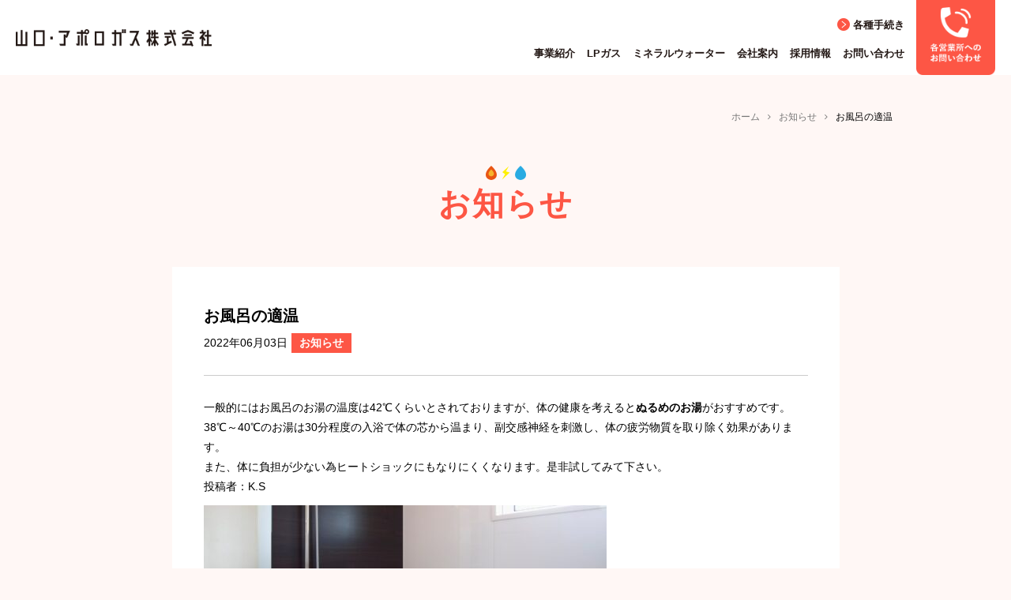

--- FILE ---
content_type: text/html; charset=UTF-8
request_url: https://apollogas.net/cat_news/1546/
body_size: 5386
content:
<!DOCTYPE html>
<html dir="ltr" lang="ja" prefix="og: https://ogp.me/ns#" class="no-js">
<head>
<meta charset="utf-8">
<meta http-equiv="X-UA-Compatible" content="IE=edge"/>
<meta name="format-detection" content="telephone=no">
<meta name="viewport" content="width=device-width user-scalable=no">

<link rel="preconnect" href="https://fonts.googleapis.com">
<link rel="preconnect" href="https://fonts.gstatic.com" crossorigin>
<link href="https://fonts.googleapis.com/css2?family=Viga&display=swap" rel="stylesheet">
<link rel="shortcut icon" href="https://apollogas.net/wp-content/themes/apollogas-new/favicon.ico">
<link href="https://maxcdn.bootstrapcdn.com/font-awesome/4.7.0/css/font-awesome.min.css" rel="stylesheet">
<link rel="stylesheet" href="https://apollogas.net/wp-content/themes/apollogas-new/style.css">
<script src="https://apollogas.net/wp-content/themes/apollogas-new/assets/js/jquery-2.1.3.js"></script>
<script src="https://apollogas.net/wp-content/themes/apollogas-new/assets/js/scroll-hint.min.js"></script>
<script src="https://apollogas.net/wp-content/themes/apollogas-new/assets/js/all.min.js"></script>
<!-- Google tag (gtag.js) -->
<script async src="https://www.googletagmanager.com/gtag/js?id=G-76SGTXQ9Y9"></script>
<script>
  window.dataLayer = window.dataLayer || [];
  function gtag(){dataLayer.push(arguments);}
  gtag('js', new Date());

  gtag('config', 'G-76SGTXQ9Y9');
</script>
	
	<!--[if lt IE 9]>
<script src="//cdnjs.cloudflare.com/ajax/libs/html5shiv/3.7.2/html5shiv.min.js"></script>
<script src="//cdnjs.cloudflare.com/ajax/libs/respond.js/1.4.2/respond.min.js"></script>
<![endif]-->

		<!-- All in One SEO 4.6.8.1 - aioseo.com -->
		<title>お風呂の適温 | 山口・アポロガス株式会社</title>
		<meta name="robots" content="max-image-preview:large" />
		<link rel="canonical" href="https://apollogas.net/cat_news/1546/" />
		<meta name="generator" content="All in One SEO (AIOSEO) 4.6.8.1" />
		<meta property="og:locale" content="ja_JP" />
		<meta property="og:site_name" content="山口・アポロガス株式会社" />
		<meta property="og:type" content="article" />
		<meta property="og:title" content="お風呂の適温 | 山口・アポロガス株式会社" />
		<meta property="og:url" content="https://apollogas.net/cat_news/1546/" />
		<meta property="article:published_time" content="2022-06-03T07:12:19+00:00" />
		<meta property="article:modified_time" content="2022-06-03T07:16:30+00:00" />
		<meta name="twitter:card" content="summary" />
		<meta name="twitter:title" content="お風呂の適温 | 山口・アポロガス株式会社" />
		<meta name="google" content="nositelinkssearchbox" />
		<script type="application/ld+json" class="aioseo-schema">
			{"@context":"https:\/\/schema.org","@graph":[{"@type":"Article","@id":"https:\/\/apollogas.net\/cat_news\/1546\/#article","name":"\u304a\u98a8\u5442\u306e\u9069\u6e29 | \u5c71\u53e3\u30fb\u30a2\u30dd\u30ed\u30ac\u30b9\u682a\u5f0f\u4f1a\u793e","headline":"\u304a\u98a8\u5442\u306e\u9069\u6e29","author":{"@id":"https:\/\/apollogas.net\/author\/admin\/#author"},"publisher":{"@id":"https:\/\/apollogas.net\/#organization"},"image":{"@type":"ImageObject","url":"https:\/\/apollogas.net\/wp-content\/uploads\/2022\/06\/7279a165e7c6bc5bff4a73e5010e7681.jpg","width":2000,"height":1333},"datePublished":"2022-06-03T16:12:19+09:00","dateModified":"2022-06-03T16:16:30+09:00","inLanguage":"ja","mainEntityOfPage":{"@id":"https:\/\/apollogas.net\/cat_news\/1546\/#webpage"},"isPartOf":{"@id":"https:\/\/apollogas.net\/cat_news\/1546\/#webpage"},"articleSection":"\u304a\u77e5\u3089\u305b"},{"@type":"BreadcrumbList","@id":"https:\/\/apollogas.net\/cat_news\/1546\/#breadcrumblist","itemListElement":[{"@type":"ListItem","@id":"https:\/\/apollogas.net\/#listItem","position":1,"name":"\u5bb6","item":"https:\/\/apollogas.net\/","nextItem":"https:\/\/apollogas.net\/category\/cat_news\/#listItem"},{"@type":"ListItem","@id":"https:\/\/apollogas.net\/category\/cat_news\/#listItem","position":2,"name":"\u304a\u77e5\u3089\u305b","previousItem":"https:\/\/apollogas.net\/#listItem"}]},{"@type":"Organization","@id":"https:\/\/apollogas.net\/#organization","name":"\u5c71\u53e3\u30fb\u30a2\u30dd\u30ed\u30ac\u30b9\u682a\u5f0f\u4f1a\u793e","url":"https:\/\/apollogas.net\/"},{"@type":"Person","@id":"https:\/\/apollogas.net\/author\/admin\/#author","url":"https:\/\/apollogas.net\/author\/admin\/","name":"admin","image":{"@type":"ImageObject","@id":"https:\/\/apollogas.net\/cat_news\/1546\/#authorImage","url":"https:\/\/secure.gravatar.com\/avatar\/82f03ebade3d831fe433d2f187fa8579?s=96&d=mm&r=g","width":96,"height":96,"caption":"admin"}},{"@type":"WebPage","@id":"https:\/\/apollogas.net\/cat_news\/1546\/#webpage","url":"https:\/\/apollogas.net\/cat_news\/1546\/","name":"\u304a\u98a8\u5442\u306e\u9069\u6e29 | \u5c71\u53e3\u30fb\u30a2\u30dd\u30ed\u30ac\u30b9\u682a\u5f0f\u4f1a\u793e","inLanguage":"ja","isPartOf":{"@id":"https:\/\/apollogas.net\/#website"},"breadcrumb":{"@id":"https:\/\/apollogas.net\/cat_news\/1546\/#breadcrumblist"},"author":{"@id":"https:\/\/apollogas.net\/author\/admin\/#author"},"creator":{"@id":"https:\/\/apollogas.net\/author\/admin\/#author"},"image":{"@type":"ImageObject","url":"https:\/\/apollogas.net\/wp-content\/uploads\/2022\/06\/7279a165e7c6bc5bff4a73e5010e7681.jpg","@id":"https:\/\/apollogas.net\/cat_news\/1546\/#mainImage","width":2000,"height":1333},"primaryImageOfPage":{"@id":"https:\/\/apollogas.net\/cat_news\/1546\/#mainImage"},"datePublished":"2022-06-03T16:12:19+09:00","dateModified":"2022-06-03T16:16:30+09:00"},{"@type":"WebSite","@id":"https:\/\/apollogas.net\/#website","url":"https:\/\/apollogas.net\/","name":"\u5c71\u53e3\u30fb\u30a2\u30dd\u30ed\u30ac\u30b9\u682a\u5f0f\u4f1a\u793e","inLanguage":"ja","publisher":{"@id":"https:\/\/apollogas.net\/#organization"}}]}
		</script>
		<!-- All in One SEO -->

<link rel='dns-prefetch' href='//www.google.com' />
<link rel='dns-prefetch' href='//s.w.org' />
<link rel="alternate" type="application/rss+xml" title="山口・アポロガス株式会社 &raquo; お風呂の適温 のコメントのフィード" href="https://apollogas.net/cat_news/1546/feed/" />
<link rel='stylesheet' id='wp-block-library-css'  href='https://apollogas.net/wp-includes/css/dist/block-library/style.min.css?ver=5.3.20' type='text/css' media='all' />
<link rel='stylesheet' id='contact-form-7-css'  href='https://apollogas.net/wp-content/plugins/contact-form-7/includes/css/styles.css?ver=5.1.1' type='text/css' media='all' />
<script type='text/javascript' src='https://apollogas.net/wp-includes/js/jquery/jquery.js?ver=1.12.4-wp'></script>
<script type='text/javascript' src='https://apollogas.net/wp-includes/js/jquery/jquery-migrate.min.js?ver=1.4.1'></script>
<link rel='https://api.w.org/' href='https://apollogas.net/wp-json/' />
<link rel="EditURI" type="application/rsd+xml" title="RSD" href="https://apollogas.net/xmlrpc.php?rsd" />
<link rel="wlwmanifest" type="application/wlwmanifest+xml" href="https://apollogas.net/wp-includes/wlwmanifest.xml" /> 
<link rel='prev' title='トイレの換気扇は後回しにされているご家庭が多いことをご存じですか？' href='https://apollogas.net/cat_news/1521/' />
<link rel='next' title='家電も販売しています' href='https://apollogas.net/cat_news/1558/' />
<meta name="generator" content="WordPress 5.3.20" />
<link rel='shortlink' href='https://apollogas.net/?p=1546' />
<link rel="alternate" type="application/json+oembed" href="https://apollogas.net/wp-json/oembed/1.0/embed?url=https%3A%2F%2Fapollogas.net%2Fcat_news%2F1546%2F" />
<link rel="alternate" type="text/xml+oembed" href="https://apollogas.net/wp-json/oembed/1.0/embed?url=https%3A%2F%2Fapollogas.net%2Fcat_news%2F1546%2F&#038;format=xml" />
</head>
<body class="post-template-default single single-post postid-1546 single-format-standard drawer drawer--right">
<header class="header">

  <div class="header_container">
    <h1 class="header_logo"><a href="https://apollogas.net"><img src="https://apollogas.net/wp-content/themes/apollogas-new/assets/img/header_logo.png" alt="山口・アポロガス株式会社" width="320"></a></h1>
    <div class="header_right">
      <div class="header_right_content">
        <ul class="header_btns">
          <li class="header_btns_item"><a href="https://apollogas.net/procedure/">各種手続き</a></li>
          <!-- <li class="header_btns_item header_btns_item--small"><a href="https://www.erex.co.jp/erex_portal/login/customer" target="_blank">アポロでんきご契約者<br>ログインページ</a></li> -->
          <!-- <li class="header_btns_item header_btns_item--small"><a href="https://apollogas.net/kodateweb/">一般家庭（戸建て）のお客様<br>Web会員サイト登録完了ページ</a></li> -->
          <!-- <li class="header_btns_item header_btns_item--small"><a href="https://apollogas.net/kodatedenki/">一般家庭（戸建て）のお客様<br>アポロでんきご契約完了メールはこちら</a></li> -->
        </ul>
        <nav class="header_navi">
          <ul class="header_navi_list">
            <li class="header_navi_list_item"><a href="https://apollogas.net/service/">事業紹介</a></li>
            <!-- <li class="header_navi_list_item"><a href="https://apollogas.net/plan/">お得なセットプラン</a></li> -->
            <!-- <li class="header_navi_list_item"><a href="https://apollogas.net/service/electricity/">アポロでんき</a></li> -->
            <li class="header_navi_list_item"><a href="https://apollogas.net/service/gas/">LPガス</a></li>
            <li class="header_navi_list_item"><a href="https://apollogas.net/service/water/">ミネラルウォーター</a></li>
            <li class="header_navi_list_item"><a href="https://apollogas.net/company/">会社案内</a></li>
            <li class="header_navi_list_item"><a href="https://apollogas.net/recruit/">採用情報</a></li>
            <li class="header_navi_list_item"><a href="https://apollogas.net/contact/">お問い合わせ</a></li>
          </ul>
        </nav>
      </div>
      <div class="header_contact">
        <a href="https://apollogas.net/company/office/">
          <img src="https://apollogas.net/wp-content/themes/apollogas-new/assets/img/header_btn.png" alt="各営業所へのお問い合わせ" width="100">
        </a>
      </div>
    </div>

  </div>

  <button type="button" class="drawer-toggle drawer-hamburger">
    <span class="sr-only">toggle navigation</span>
    <span class="drawer-hamburger-icon"></span>
  </button>

  <nav class="drawer-nav" role="navigation">
    <ul class="drawer-menu">
      <li><a class="drawer-menu-item" href="https://apollogas.net/service/">事業紹介</a></li>
      <!-- <li><a class="drawer-menu-item" href="https://apollogas.net/plan/">お得なセットプラン</a></li> -->
      <!-- <li><a class="drawer-menu-item" href="https://apollogas.net/service/electricity/">アポロでんき</a></li> -->
      <li><a class="drawer-menu-item" href="https://apollogas.net/service/gas/">LPガス</a></li>
      <li><a class="drawer-menu-item" href="https://apollogas.net/service/water/">ミネラルウォーター</a></li>
      <li><a class="drawer-menu-item" href="https://apollogas.net/company/">会社案内</a></li>
      <li><a class="drawer-menu-item" href="https://apollogas.net/procedure/">各種手続き</a></li>
      <!-- <li><a class="drawer-menu-item" href="https://www.erex.co.jp/erex_portal/login/customer" target="_blank">アポロでんきご契約者<br>ログインページ</a></li>
      <li><a class="drawer-menu-item" href="https://apollogas.net/kodateweb/">一般家庭（戸建て）のお客様<br>Web会員サイト登録完了ページ</a></li>
      <li><a class="drawer-menu-item" href="https://apollogas.net/kodatedenki/">一般家庭（戸建て）のお客様<br>アポロでんきご契約完了メールはこちら</a></li> -->
      <li><a class="drawer-menu-item" href="https://apollogas.net/recruit/">採用情報</a></li>
      <li><a class="drawer-menu-item" href="https://apollogas.net/company/office/">各営業所へのお問い合わせ</a></li>
      <li><a class="drawer-menu-item" href="https://apollogas.net/contact/">お問い合わせ</a></li>
    </ul>
  </nav>

</header>

<div id="breadcrumb" class="cf"><div class="bread-container"><span itemscope itemtype="http://data-vocabulary.org/Breadcrumb"><a href="https://apollogas.net" itemprop="url"><span itemprop="title">ホーム</span></a></span><span itemscope itemtype="http://data-vocabulary.org/Breadcrumb"><a href="https://apollogas.net/category/cat_news/" itemprop="url"><span itemprop="title">お知らせ</span></a></span><span>お風呂の適温</span></div></div>
  <main class="main single">

    <div class="single_outer">

    <h1 class="heading-ptn-02">お知らせ</h1>

    <div class="single_container">
            
      <h2 class="single_title">お風呂の適温</h2>

      <div class="single_tag">
          <time class="single_tag_time" datetime="2022-06-03">2022年06月03日</time>
                  <p class="single_tag_cat cat_news">お知らせ</p>
              </div>

      <div class="single_content">
        <p>一般的にはお風呂のお湯の温度は42℃くらいとされておりますが、体の健康を考えると<strong>ぬるめのお湯</strong>がおすすめです。<br />
38℃～40℃のお湯は30分程度の入浴で体の芯から温まり、副交感神経を刺激し、体の疲労物質を取り除く効果があります。<br />
また、体に負担が少ない為ヒートショックにもなりにくくなります。是非試してみて下さい。<br />
投稿者：K.S</p>
<p><img class="alignnone size-thumbnail wp-image-1549" src="https://apollogas.net/wp-content/uploads/2022/06/7279a165e7c6bc5bff4a73e5010e7681-e1654240333633-510x340.jpg" alt="" width="510" height="340" /></p>
      </div>

      <div class="single_btn">
        <a href="https://apollogas.net/archive/" class="single_btn_item">お知らせ一覧</a>
      </div>

                </div>

  </div>

  </main>

<footer class="footer">
  <div class="page-top"><a href="#"><img src="https://apollogas.net/wp-content/themes/apollogas-new/assets/img/top_back_icon.png" alt="TOPへ" width="56"></a></div>
  <div class="footer_container">
    <nav class="footer_navi">
      <ul class="footer_navi_list">
        <li class="footer_navi_list_item"><a href="https://apollogas.net">TOP</a></li>
        <li class="footer_navi_list_item"><a href="https://apollogas.net/service/">事業紹介</a></li>
        <!-- <li class="footer_navi_list_item"><a href="https://apollogas.net/plan/">お得なセットプラン</a></li> -->
        <li class="footer_navi_list_item"><a href="https://apollogas.net/procedure/">各種手続き</a></li>
        <!-- <li class="footer_navi_list_item"><a href="https://apollogas.net/service/electricity/">アポロでんき</a></li> -->
        <li class="footer_navi_list_item"><a href="https://apollogas.net/service/gas/">LPガス</a></li>
        <li class="footer_navi_list_item"><a href="https://apollogas.net/service/water/">ミネラルウォーター</a></li>
        <li class="footer_navi_list_item"><a href="https://apollogas.net/company/">会社案内</a></li>
        <li class="footer_navi_list_item"><a href="https://apollogas.net/contact/">お問い合わせ</a></li>
      </ul>
    </nav>
    <ul class="footer_sub-navi">
      <li class="footer_sub-navi_item"><a href="https://apollogas.net/recruit/">採用情報</a></li>
      <li class="footer_sub-navi_item"><a href="https://apollogas.net/privacy/">個人情報保護方針</a></li>
      <li class="footer_sub-navi_item"><a href="https://apollogas.net/sitemap/">サイトマップ</a></li>
    </ul>
    <p class="footer_logo"><a href="https://apollogas.net"><img src="https://apollogas.net/wp-content/themes/apollogas-new/assets/img/footer_logo.png" alt="山口・アポロガス株式会社" width="247"></a></p>
    <p class="footer_info">〒755-0063 宇部市南浜町１丁目２番 27 号　　<br class="sp">平日 9:00 〜 18:00　土日祝 9:00 〜 17:00（年中無休）</p>
  </div>
  <small class="footer_copy">Copyright 山口・アポロガス 株式会社 2021. All Rights Reserved.</small>
</footer>
<script type='text/javascript'>
/* <![CDATA[ */
var wpcf7 = {"apiSettings":{"root":"https:\/\/apollogas.net\/wp-json\/contact-form-7\/v1","namespace":"contact-form-7\/v1"}};
/* ]]> */
</script>
<script type='text/javascript' src='https://apollogas.net/wp-content/plugins/contact-form-7/includes/js/scripts.js?ver=5.1.1'></script>
<script type='text/javascript'>
var renderInvisibleReCaptcha = function() {

    for (var i = 0; i < document.forms.length; ++i) {
        var form = document.forms[i];
        var holder = form.querySelector('.inv-recaptcha-holder');

        if (null === holder) continue;
		holder.innerHTML = '';

         (function(frm){
			var cf7SubmitElm = frm.querySelector('.wpcf7-submit');
            var holderId = grecaptcha.render(holder,{
                'sitekey': '6Lez8Z4UAAAAABp2_FmnYuDdukbzSBBj0EUmoHGD', 'size': 'invisible', 'badge' : 'inline',
                'callback' : function (recaptchaToken) {
					if((null !== cf7SubmitElm) && (typeof jQuery != 'undefined')){jQuery(frm).submit();grecaptcha.reset(holderId);return;}
					 HTMLFormElement.prototype.submit.call(frm);
                },
                'expired-callback' : function(){grecaptcha.reset(holderId);}
            });

			if(null !== cf7SubmitElm && (typeof jQuery != 'undefined') ){
				jQuery(cf7SubmitElm).off('click').on('click', function(clickEvt){
					clickEvt.preventDefault();
					grecaptcha.execute(holderId);
				});
			}
			else
			{
				frm.onsubmit = function (evt){evt.preventDefault();grecaptcha.execute(holderId);};
			}


        })(form);
    }
};
</script>
<script type='text/javascript' async defer src='https://www.google.com/recaptcha/api.js?onload=renderInvisibleReCaptcha&#038;render=explicit&#038;hl=ja'></script>
<script type='text/javascript' src='https://apollogas.net/wp-includes/js/wp-embed.min.js?ver=5.3.20'></script>
</body>
</html>
